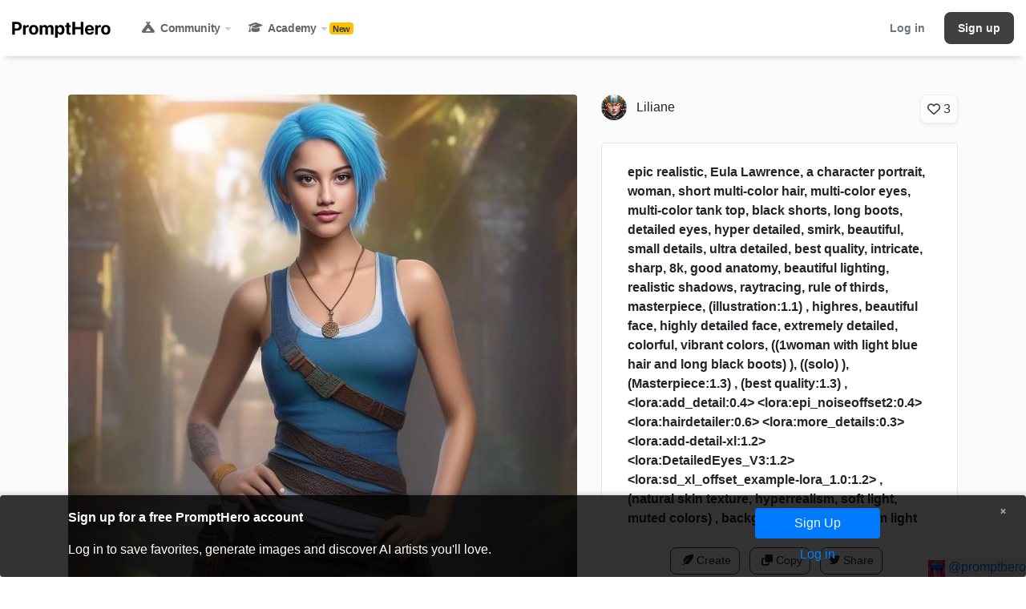

--- FILE ---
content_type: text/html; charset=utf-8
request_url: https://www.google.com/recaptcha/api2/anchor?ar=1&k=6Ld628srAAAAAN8Y2dWpgemOBdC_OeuBk7UOH4WC&co=aHR0cHM6Ly9wcm9tcHRoZXJvLmNvbTo0NDM.&hl=en&v=naPR4A6FAh-yZLuCX253WaZq&theme=light&size=normal&anchor-ms=20000&execute-ms=15000&cb=sps0hoawyrbw
body_size: 45901
content:
<!DOCTYPE HTML><html dir="ltr" lang="en"><head><meta http-equiv="Content-Type" content="text/html; charset=UTF-8">
<meta http-equiv="X-UA-Compatible" content="IE=edge">
<title>reCAPTCHA</title>
<style type="text/css">
/* cyrillic-ext */
@font-face {
  font-family: 'Roboto';
  font-style: normal;
  font-weight: 400;
  src: url(//fonts.gstatic.com/s/roboto/v18/KFOmCnqEu92Fr1Mu72xKKTU1Kvnz.woff2) format('woff2');
  unicode-range: U+0460-052F, U+1C80-1C8A, U+20B4, U+2DE0-2DFF, U+A640-A69F, U+FE2E-FE2F;
}
/* cyrillic */
@font-face {
  font-family: 'Roboto';
  font-style: normal;
  font-weight: 400;
  src: url(//fonts.gstatic.com/s/roboto/v18/KFOmCnqEu92Fr1Mu5mxKKTU1Kvnz.woff2) format('woff2');
  unicode-range: U+0301, U+0400-045F, U+0490-0491, U+04B0-04B1, U+2116;
}
/* greek-ext */
@font-face {
  font-family: 'Roboto';
  font-style: normal;
  font-weight: 400;
  src: url(//fonts.gstatic.com/s/roboto/v18/KFOmCnqEu92Fr1Mu7mxKKTU1Kvnz.woff2) format('woff2');
  unicode-range: U+1F00-1FFF;
}
/* greek */
@font-face {
  font-family: 'Roboto';
  font-style: normal;
  font-weight: 400;
  src: url(//fonts.gstatic.com/s/roboto/v18/KFOmCnqEu92Fr1Mu4WxKKTU1Kvnz.woff2) format('woff2');
  unicode-range: U+0370-0377, U+037A-037F, U+0384-038A, U+038C, U+038E-03A1, U+03A3-03FF;
}
/* vietnamese */
@font-face {
  font-family: 'Roboto';
  font-style: normal;
  font-weight: 400;
  src: url(//fonts.gstatic.com/s/roboto/v18/KFOmCnqEu92Fr1Mu7WxKKTU1Kvnz.woff2) format('woff2');
  unicode-range: U+0102-0103, U+0110-0111, U+0128-0129, U+0168-0169, U+01A0-01A1, U+01AF-01B0, U+0300-0301, U+0303-0304, U+0308-0309, U+0323, U+0329, U+1EA0-1EF9, U+20AB;
}
/* latin-ext */
@font-face {
  font-family: 'Roboto';
  font-style: normal;
  font-weight: 400;
  src: url(//fonts.gstatic.com/s/roboto/v18/KFOmCnqEu92Fr1Mu7GxKKTU1Kvnz.woff2) format('woff2');
  unicode-range: U+0100-02BA, U+02BD-02C5, U+02C7-02CC, U+02CE-02D7, U+02DD-02FF, U+0304, U+0308, U+0329, U+1D00-1DBF, U+1E00-1E9F, U+1EF2-1EFF, U+2020, U+20A0-20AB, U+20AD-20C0, U+2113, U+2C60-2C7F, U+A720-A7FF;
}
/* latin */
@font-face {
  font-family: 'Roboto';
  font-style: normal;
  font-weight: 400;
  src: url(//fonts.gstatic.com/s/roboto/v18/KFOmCnqEu92Fr1Mu4mxKKTU1Kg.woff2) format('woff2');
  unicode-range: U+0000-00FF, U+0131, U+0152-0153, U+02BB-02BC, U+02C6, U+02DA, U+02DC, U+0304, U+0308, U+0329, U+2000-206F, U+20AC, U+2122, U+2191, U+2193, U+2212, U+2215, U+FEFF, U+FFFD;
}
/* cyrillic-ext */
@font-face {
  font-family: 'Roboto';
  font-style: normal;
  font-weight: 500;
  src: url(//fonts.gstatic.com/s/roboto/v18/KFOlCnqEu92Fr1MmEU9fCRc4AMP6lbBP.woff2) format('woff2');
  unicode-range: U+0460-052F, U+1C80-1C8A, U+20B4, U+2DE0-2DFF, U+A640-A69F, U+FE2E-FE2F;
}
/* cyrillic */
@font-face {
  font-family: 'Roboto';
  font-style: normal;
  font-weight: 500;
  src: url(//fonts.gstatic.com/s/roboto/v18/KFOlCnqEu92Fr1MmEU9fABc4AMP6lbBP.woff2) format('woff2');
  unicode-range: U+0301, U+0400-045F, U+0490-0491, U+04B0-04B1, U+2116;
}
/* greek-ext */
@font-face {
  font-family: 'Roboto';
  font-style: normal;
  font-weight: 500;
  src: url(//fonts.gstatic.com/s/roboto/v18/KFOlCnqEu92Fr1MmEU9fCBc4AMP6lbBP.woff2) format('woff2');
  unicode-range: U+1F00-1FFF;
}
/* greek */
@font-face {
  font-family: 'Roboto';
  font-style: normal;
  font-weight: 500;
  src: url(//fonts.gstatic.com/s/roboto/v18/KFOlCnqEu92Fr1MmEU9fBxc4AMP6lbBP.woff2) format('woff2');
  unicode-range: U+0370-0377, U+037A-037F, U+0384-038A, U+038C, U+038E-03A1, U+03A3-03FF;
}
/* vietnamese */
@font-face {
  font-family: 'Roboto';
  font-style: normal;
  font-weight: 500;
  src: url(//fonts.gstatic.com/s/roboto/v18/KFOlCnqEu92Fr1MmEU9fCxc4AMP6lbBP.woff2) format('woff2');
  unicode-range: U+0102-0103, U+0110-0111, U+0128-0129, U+0168-0169, U+01A0-01A1, U+01AF-01B0, U+0300-0301, U+0303-0304, U+0308-0309, U+0323, U+0329, U+1EA0-1EF9, U+20AB;
}
/* latin-ext */
@font-face {
  font-family: 'Roboto';
  font-style: normal;
  font-weight: 500;
  src: url(//fonts.gstatic.com/s/roboto/v18/KFOlCnqEu92Fr1MmEU9fChc4AMP6lbBP.woff2) format('woff2');
  unicode-range: U+0100-02BA, U+02BD-02C5, U+02C7-02CC, U+02CE-02D7, U+02DD-02FF, U+0304, U+0308, U+0329, U+1D00-1DBF, U+1E00-1E9F, U+1EF2-1EFF, U+2020, U+20A0-20AB, U+20AD-20C0, U+2113, U+2C60-2C7F, U+A720-A7FF;
}
/* latin */
@font-face {
  font-family: 'Roboto';
  font-style: normal;
  font-weight: 500;
  src: url(//fonts.gstatic.com/s/roboto/v18/KFOlCnqEu92Fr1MmEU9fBBc4AMP6lQ.woff2) format('woff2');
  unicode-range: U+0000-00FF, U+0131, U+0152-0153, U+02BB-02BC, U+02C6, U+02DA, U+02DC, U+0304, U+0308, U+0329, U+2000-206F, U+20AC, U+2122, U+2191, U+2193, U+2212, U+2215, U+FEFF, U+FFFD;
}
/* cyrillic-ext */
@font-face {
  font-family: 'Roboto';
  font-style: normal;
  font-weight: 900;
  src: url(//fonts.gstatic.com/s/roboto/v18/KFOlCnqEu92Fr1MmYUtfCRc4AMP6lbBP.woff2) format('woff2');
  unicode-range: U+0460-052F, U+1C80-1C8A, U+20B4, U+2DE0-2DFF, U+A640-A69F, U+FE2E-FE2F;
}
/* cyrillic */
@font-face {
  font-family: 'Roboto';
  font-style: normal;
  font-weight: 900;
  src: url(//fonts.gstatic.com/s/roboto/v18/KFOlCnqEu92Fr1MmYUtfABc4AMP6lbBP.woff2) format('woff2');
  unicode-range: U+0301, U+0400-045F, U+0490-0491, U+04B0-04B1, U+2116;
}
/* greek-ext */
@font-face {
  font-family: 'Roboto';
  font-style: normal;
  font-weight: 900;
  src: url(//fonts.gstatic.com/s/roboto/v18/KFOlCnqEu92Fr1MmYUtfCBc4AMP6lbBP.woff2) format('woff2');
  unicode-range: U+1F00-1FFF;
}
/* greek */
@font-face {
  font-family: 'Roboto';
  font-style: normal;
  font-weight: 900;
  src: url(//fonts.gstatic.com/s/roboto/v18/KFOlCnqEu92Fr1MmYUtfBxc4AMP6lbBP.woff2) format('woff2');
  unicode-range: U+0370-0377, U+037A-037F, U+0384-038A, U+038C, U+038E-03A1, U+03A3-03FF;
}
/* vietnamese */
@font-face {
  font-family: 'Roboto';
  font-style: normal;
  font-weight: 900;
  src: url(//fonts.gstatic.com/s/roboto/v18/KFOlCnqEu92Fr1MmYUtfCxc4AMP6lbBP.woff2) format('woff2');
  unicode-range: U+0102-0103, U+0110-0111, U+0128-0129, U+0168-0169, U+01A0-01A1, U+01AF-01B0, U+0300-0301, U+0303-0304, U+0308-0309, U+0323, U+0329, U+1EA0-1EF9, U+20AB;
}
/* latin-ext */
@font-face {
  font-family: 'Roboto';
  font-style: normal;
  font-weight: 900;
  src: url(//fonts.gstatic.com/s/roboto/v18/KFOlCnqEu92Fr1MmYUtfChc4AMP6lbBP.woff2) format('woff2');
  unicode-range: U+0100-02BA, U+02BD-02C5, U+02C7-02CC, U+02CE-02D7, U+02DD-02FF, U+0304, U+0308, U+0329, U+1D00-1DBF, U+1E00-1E9F, U+1EF2-1EFF, U+2020, U+20A0-20AB, U+20AD-20C0, U+2113, U+2C60-2C7F, U+A720-A7FF;
}
/* latin */
@font-face {
  font-family: 'Roboto';
  font-style: normal;
  font-weight: 900;
  src: url(//fonts.gstatic.com/s/roboto/v18/KFOlCnqEu92Fr1MmYUtfBBc4AMP6lQ.woff2) format('woff2');
  unicode-range: U+0000-00FF, U+0131, U+0152-0153, U+02BB-02BC, U+02C6, U+02DA, U+02DC, U+0304, U+0308, U+0329, U+2000-206F, U+20AC, U+2122, U+2191, U+2193, U+2212, U+2215, U+FEFF, U+FFFD;
}

</style>
<link rel="stylesheet" type="text/css" href="https://www.gstatic.com/recaptcha/releases/naPR4A6FAh-yZLuCX253WaZq/styles__ltr.css">
<script nonce="lmDVjNxvB56bZ2ZZpJRulg" type="text/javascript">window['__recaptcha_api'] = 'https://www.google.com/recaptcha/api2/';</script>
<script type="text/javascript" src="https://www.gstatic.com/recaptcha/releases/naPR4A6FAh-yZLuCX253WaZq/recaptcha__en.js" nonce="lmDVjNxvB56bZ2ZZpJRulg">
      
    </script></head>
<body><div id="rc-anchor-alert" class="rc-anchor-alert"></div>
<input type="hidden" id="recaptcha-token" value="[base64]">
<script type="text/javascript" nonce="lmDVjNxvB56bZ2ZZpJRulg">
      recaptcha.anchor.Main.init("[\x22ainput\x22,[\x22bgdata\x22,\x22\x22,\[base64]/[base64]/[base64]/[base64]/[base64]/[base64]/[base64]/eShDLnN1YnN0cmluZygzKSxwLGYsRSxELEEsRixJKTpLayhDLHApfSxIPWZ1bmN0aW9uKEMscCxmLEUsRCxBKXtpZihDLk89PUMpZm9yKEE9RyhDLGYpLGY9PTMxNXx8Zj09MTU1fHxmPT0xMzQ/[base64]/[base64]/[base64]\\u003d\x22,\[base64]\\u003d\\u003d\x22,\x22woHChVjDt8Kqf0/CusO7cx/DhsOZRAs4wqNVwrsuwpTCuEvDucOGw6ssdsOvLcONPsK3QsOtTMO/dsKlB8K5wrsAwoIdwooAwo5hWMKLcU/CoMKCZBQoXRETKMOTbcKPNcKxwp9pQHLCtFDCpEPDl8Oaw4tkTzXDiMK7wrbCtMOgwovCvcOww6lhUMKhFQ4Gwq/ClcOySQfCmkFlZMKSOWXDnsKrwpZrJsK1wr1pw6/[base64]/Do3bCksKowpvDkgVUAU/DvMOoYWMdCsK4dRoewrjDtSHCn8KjFGvCr8OZEcOJw5zCqcObw5fDncK1wo/ClERywp8/L8KTw7YFwrlGwpLCognDt8Oebi7CiMOfa37DucOwbXJODsOIR8Kgwo/CvMOlw4bDi14cC0DDscKswrdOwovDlnfCqcKuw6PDisOjwrM4w4DDmsKKSS7DhxhQPAXDuiJRw65BNlzDvSvCrcKTXyHDtMKhwpoHIS1ZG8OYEcKHw43DmcKuwofCpkUlSFLCgMOeD8KfwoZmdWLCjcKnwo/DoxEIcAjDrMO+SMKdwp7CtQVewrt5wpDCoMOhSsOiw5/CiVLCrSEPw7zDhgxDwprDscKvwrXCrsKeWsOVwrnClFTCo0DCq3F0w7LDumrCvcKYHGYMc8OUw4DDlhlZJRHDosOaDMKUwpzDmTTDsMOhNcOED1hLVcOXbsO+fCcIesOMIsK1wp/CmMKMwrrDiRRIw6hjw7/DgsOxJsKPW8K/OcOeF8OpacKrw73DtmPCkmPDlmB+KcK0w5LCg8O2wq/Dn8KgcsO/wp3Dp0MLKCrClgfDvwNHJcKMw4bDuQjDqWY8LMORwrtvwp9CQinCklUpQ8KhwqnCm8Ouw6REa8KRNsKcw6x0wrgbwrHDgsK+wqkdTETCr8K4wpsEwrcCO8OcasKhw5/DhyU7Y8OxPcKyw7zDi8O1VC9Tw53DnQzDrDvCjQNDGlMsMjLDn8O6PhoTwoXCkFPCm2jChsKowprDmcKMWS/CnAbCmiNhQ1/[base64]/[base64]/UcKvwrs4w7k/wrLCqFsYw6QPwo3CjSEbaVcwL2XDmcOHX8KgfCkdwqJnbsOMw5QST8K2wpg4w67DlVw/QMKESWF4IMOibWvCi0DClsOiaxXDkRs9wrdfUDcHw7TDihbCkl1VERMVw7/DixBjwrN4wpdWw7d6K8Kdw63DtGPCqMOew4PCssOmw59NE8Ogwrcpw6cfwo8aXsKAI8O1wr/[base64]/wqLCgxjCq8OFLsODQsOTwrfCpitSACNpUDfCoGXDsA3DgHLDlncYYAoSSsKJKSzCrFvCpVXDnMKEw5/[base64]/w49dwrtYRjvCuWxRw4DCinQ2wq0owpvDoB/[base64]/CocKnwp/CicOywpPDtcOCAsOJHcO7w6jCvzHCqMK+w7kPOWh3wqjDuMOmSsO2E8KSJcKRwrgJEU45GQ5ab33DshfDpWzCp8KGw6/CgmfDh8KKbsKgUcOIHDsuwp8UQnEGwoESwr3ClcO3wphpUUPDuMO6wo3DjEXDr8K1w75xZcOYwqtYBMKSdyXDujtMw7AmQwbDgX3CnxzCk8KuKcKNBi3DucOhw7bCjW1Uw7XDjsOTw5zDvMKkQsK9OApbN8O1wrt/WAvDplDDlWXCrsO+I0YQwq9kQhhpU8KuwrDCisORRhPCogJzGwcqFzzChmgCLGbDi1fDrA9IHETDqcOtwqzDssKAwqjCinE2w4/CpcKGwp8/[base64]/WcO2awM+w5AzAlXCtMKdE8KUw7Bvwokiw7YGwp7DmMKLwqjDkkw9FVHDocOAw6/[base64]/Cj8OlNsK5w4PDn3zDm8OCc8OEJRTDs3E/w7howotQE8OzwoXCuBc+woRfESlzwpvCi0nDpMKaVMKpw4zDszsSfAjDqxpNSGbDo318w5E+Q8KbwqhPRsKBwpYZwpMjA8OqDcKbwqbDo8K3wpglGFnDtkfCi1MrU1wYw4ZNwpLCl8KUwqARWsO8w5HCvinCny/Ds1TCk8KuwqJvw5fDn8OyWcOBcMK1woYlwqUlABbDqcO/w6XCi8KOSD7DpMKow6jDtTkNw6Qmw7Qmw5kLAWtPw6jDi8KQZXxgw4R2cjREecOTacOww7YZdXTDhsOpe3/CmUc4LsKiA2nCl8OAJcKxUBt7QFDDgsKAT2Jjw43CvBPCksOeLRrCvcKkD3Jhw5Jewp88w4YEw5txHsOiKUnDpsKZIMKcGmtFwrHDowrCkcK+w6BYw5YlUMOaw4JVw5RNwo/DkMOuwogUHmJzw6/DqMKLRcKScCrCsSkOwp7Dn8Kww5YxJyxSw7fDgsOefUtcwoXCtcO8YcKrw5TDnEUnY3/Ch8KOasKIw6nDkh7CpsODwpjChsOIRHx/TcKdwogxwqXCmcKxwpLCvjfDk8O3wrcBcMKawo9rHcKFwrlrNMOrKcKbw4RiCMKpZMOwwpLDqCY3w4sQw54pwoosR8OMw4RQw4giw4d/wp7CosONwqh4FHbDhsKfw6dTSMKow7YiwponwqTCvkHDmD1Twp/CkMOOw7ZxwqhAA8OCGsKIw6HCiVXCpAPDkl3DucKaZsOsdcK7McKHMMOiw68Iw5HCq8KxwrXCusOww7zCrcOgVAN2w79TasKtCyfDm8KhPXbDuGFgasKSPcKnXMO7w616w74Lw6gOw75MR0RbK2jCr0MRw4DCuMOgYD/DsB3DjcOFw49SwpvDgE7Dr8O2O8KjFCsnAMOzS8KLdx3CqGHDjnwQYsKmw5LCjsKXwpjDrwLDrMOnw77Dq1zDsyR8w70kw4ZLw75zw57Dn8O7w5DDmcKVw44qZgtzIEDCuMKxwqIpBMKjdkkxw6Q1w4HDtMKAwrQ8w7BKwr/CscO8w5zCocOew4ojeWjDpUjCrwcdw74+w49Dw6PDrUARwpMPTsKjS8OtwpPCsQ92UcKkJ8K3w4lLw6xuw5Ezw4jDpWEAwo0rGmpAD8OMSsOAwo/Dj1UMVMOiInFaBjtQHEA0wr3ChsKbw5INw7BbW24IecKgwrBtw6k4w5/Cmy18wq/[base64]/CkxbCjMK0wr3DocK/[base64]/[base64]/DhsO7O8KjNMOaw5BTw4dWw7hbPU7CghHDmQLCt8KvUwVUIB/CmlMUwrY7PSzCm8KeOCoQEcKJw61Lw5vCt0TDvMKbw6sow63DnsOqw4l6H8OTw5F5wrHDnMKtQXbCt2nDlsK1wo47XyPCr8K+GQbCi8KaRsKbVHpDMsKAw5HDu8K5LA7DjcOcwoZ3Yn/DtcK2CSfCgcOiCCTDpsOEwqtjwq/[base64]/CmgTCmsKvcMKywrTCtRB/[base64]/CszQxYsOUwqhRT8KMQQPCplrChcKpwp1QwrPDhVzCosKnZEwCw73Dm8O9P8OBAsK/wqXDsEvCqkAmDFrCncOhw6fDn8KwOS/DtMO6wpbCrWRVR2zCu8OdMMKWGETDoMO/KcOJDX/DhMKZAsKUQjzDqMKhPcO3wqs0w5V6wrTCq8K8J8K5w7kew7hsQ17CssOeTsKNwpfCtcOEw5w+w6bCp8OaVkM6wrbDgcODwqFdwo3Du8Kxw6UYwqnCrT7DmkFiOxlawow9wrXCpF3CuRbCpmh0bW0GbMOHEMOnwrLChQvDqEnCrsOOfUEOXsKnei0Tw6YXBGp/[base64]/Ci8O9woTCtTkxCWsOEUPDscKuwqLCvsOcw4Bxw7QQwpnCuMObw4Z+UW3CimnDuWhacVTDvMKoJsKsCk1wwqLDn0g/[base64]/w5hpNsOLwp4YCTPDjcK0ccOOw5vDlcOdwq3CjTPDv8OHw4omOcO0fsOrSCvCqQ/CmMK4F0DDnsKHOMOJOkXDj8KLFxo1w7PDl8KRPMOFImnCkBrDvMKewrzDo0EKXXIuwrYAwoQew5HCuF7DmsKewqnCgiwMHgQOwpIKEDA5cCnCmcOUMsKtOkppPhnDjcKeGlLDvMKKVF/DpMOfPsOGwo0gw6IbUAzCgcOdwpbClsO1w43DjMOIw5fCnMORwqHCm8KSSMOQMDfDjWnCksO3RsO7wrocWTNHISXDpVAzdn/DkSggw7EgfFdNc8K1wq7DpMOYwp7CoHDDtlDCqVdeG8OgVsKwwolSH33CrlFfw4pawqjCsDVMwoLCiwjDv3weSxDDjyDClRpQw5lrTcOrKMKqCUPDpMKZwpvCusOfwr7Dg8O4WsOoTsOvw55TwqnDqsOFw5E/[base64]/CAMpw4/CiX0PFMKxAcKvSB3DgRR/aMKQw6EIeMO/[base64]/Cm8OXYx/Cvmhlw5/[base64]/[base64]/DhcOTLcO2dlFmKMO/[base64]/O8OOwoosJ0DDrlvCohrDuMK7DTnCjMOWwr1hLgoaKH7DtgLCm8ORUyhEw7J1fTDDicKewpV4w6s6IsKOw7M7w4/CkcOgw79NFnBdCEjDgMKNTjHCoMKJw53CnMK1w6gGLMOqe1FmUBjCkMOTwq1KbnXCusOgw5d7TD49wppvRRnDnBPCuVgZw5vDoGnCtcOIGMKfwo4Ww4oTBQgEWA5Yw6jDtyNIw6TCvzLDgABNfh/CjMOEVEbCqsOJR8OAwp8cwrfCvmptwq05w7BCwqPCkcOZclHClsKbw7PDlh/ChMOPw5nDrMO3WcK3w5XDgRYSGMOlw7h9NGYuw4DDqxjDuG0lKVvChw/[base64]/w77DlMOVRsOUZzgLK2zClgDDrMOAwovDjsKwwpPDlMKVwqtXw7PDrcK6UUM0wop3w6LCikjDmcOAwoxeSMO3wqsUWsKvwqF8w6gJZHnDnMKIDMOEecOHwoHDmcO/wpdVLVQOw6LCuWRtCFjCmcOza05uw4nDmMK2wolGbsORAUt/McKkHsOUwqXChsKfOsKqwrDCtMKqNMK2YcOca30cw6xPXmUUUMOPL3krcwfCl8KEw7oOfzB2PMKqw6LCqgE6ATNwPMKyw6LCo8OpwojDmsKoVMO3w4/DicK1SULChMOTw4rDhsKowoJyQ8OZwrzCokjDoyPCtsOxw5fDu3fDglw8XkY+wqs4EcOsYMKkw5pXw4EXwpbCicO/w4wIw4fDqm49w6cbbsKmDiXDrBsHwrtywpAoeiPDrVcjw6o0M8KTwosiScO9wqUiwqJlKMOcAi08EcK3IsKKQlUww6x3RGvDvcOUVsK5w4PCll/[base64]/HhgkbsO8KT49XGLDs2Rjw6NgdxgcYcO3Xz7CtntwwqNzwqF1K3Jlw7HDg8K1OzArwp90w6Myw7zDmWnCvnfDtsK/aQzChmTCkcKhEMKjw4wQbcKqGTjDt8Kdw5jCglrDtH3DjHsQwqPCpmTDq8OKPMOpeRFaMnjCnMK2wqJdw5Rsw6dGw4jCpcKQcsKrUsKPwqljbBFdUcO+eXIqwp0hNWY8wqoXwodRTTs+CiFrwr3DtATDq2/CtMOLwpdjwpvCs0TCnMO4anvDpFtnwrzCo2dJShvDviFWw47Dg1sEwqnCtcKvw4rDsxrCujLCnid+ZgEUw6bCpT4Fw57CpMO7worDmnQMwpgvPiXCjA1CwpbDkMOWdTzDjcK0YgrCsjnCvMOsw5/Cm8KgwqrDj8OFdGrDgsKMNjEnAsKhwoLDoRIqE3ohYcKpK8KaaCLCg3rCpcKMTR3CmcOwEcO4eMORwrptB8O9OsOuFjt/EsKtwq9CdUTDpsOkZcOFCcOiWGrDmcONw7vCrsOdF3bDpSttw5cqw6jDh8Obw4N5wp1kwpPCpcORwrkVw4Qgw7cFw6rCtcKVwpbDgFHCvMO6LyXDp2HCoTjDnSTClMOiJ8OBA8OAw6jCn8KbWTnChcOKw4chSU/ChcKoZMKkJcOzTsO2KmzDnQ3DiDHDszMZBWkaTCkLw5g/w7DDliXDuMKrdU0mJC/DgcKywqQOw5gcYQXCosOVwrPDmMOAw63CqQHDjsOqwrQAwpTDpMKYw6BTKCzDqcOXZ8OcBMO+VsKRMMOpc8KpLVhGPBDDkxrCssOIETjCmcK5w6bDhcOOw7nCuzjCvyUDw6/CsVM0RxnDuGYJw77CqWTDky8jf0zDohphLcKQw7o7KnbCqcO/[base64]/[base64]/wp7Dm8OPQmF6BcOIdS4Sw6LDrMK+QCsmwr8cwrLCvsOcVRwGLcOwwpc5JcKPOC8Pw6jDq8OJw4NmdcOfPsODwqI8wq4FO8OQwpgow73DgsKhOHLCn8O+w6Z8w5I8w5DDu8K/d2FrEcKOBcKXOyjDlVzDnMKSwpIowrdlwrTCoUIFRFXCp8O3wr/[base64]/DtsOKw7sgw6TDryXCmhXCh8OdBcKlZwNqfjJzw6DCoDAPw7jCr8KMw5vDpGdSIVbDoMOgDcKtw6MfVGUaaMKpNMORIzxdVTLDm8OVaRpcwqxEwq8IMMKhw7LCpcOLOcO3w7QMZ8OiwoDCg3jCoQw9ZlQJBMKvw7NKw4Eqf08NwqDDh03DicKlJMO/QhXCqMKUw6kFw5dMcMOXB1bDi1rCisO7wo9LdMKCemQCw67Cr8OtwodIw4/DtsKqfcOjFBlzwpppZVV2wox/wpjCth7DnQfCm8Kaw6PDmsKxci/DuMKcD3hOw67DuR0VwoFmRiJAw47DvMOOw6TDi8KKUcKywqzDg8ObZsOlYsO9HsOWw6k9SMOkAcK8AcOsLlDCsHjCl1HCvsOVOyDCpsKlJWDDtMOhN8K0SsKdKcOlwp/DgT3Dh8OtwowxM8Khd8KAKGUVYsOEw6DDq8Kbwroow57DlX3DhcKcDjbDnsKjYHxjwo/DpcKwwqcew4XCkzHCn8Ogw4RFwpnCkcKpP8KGw5oGeVs4CH/Dg8K3NcOWwrfDulDDqMKJwq3Ck8Kdwq7DhwUMIBjCsAbCoCMgAVccwoYgC8K4OWsJw4bCpi7CtwnDnsKpW8OtwpozAsO6wpHCjjvDrQwdwqvCvMKnay4Nw43CsRgwccKnVW7DncOkYMOrwqdXw5RWw58Kwp3DmBrCqMOmw6YAw6bDksKpw5F1Ji/Dgx7DvsOMw6FDwqrCh3vCsMOFw5LCoCNVf8KzwoRgw7oiw7Nke1rDu3dufDrCtsORwr7CqGFlwocCw493worCv8O4V8KyBHPDkcOWw4nDgsKtf8KsakfDpQxeasKLaW5aw6HDmE7CocO3wqpuTDo8w5BPw4rCm8OBwrPDkcO/wqsMLMOtwpIYwoHDp8KtMMKIwqpcUVDCkE/DrsOvwoHCvB9Jwpk0T8OKw6bCl8KwH8Ozwpd8w4TCrV4wOiISGUA7J1HCq8OXwrV9V2nDp8OADQHCgmh5wqHDnMKiw5rDisKpZEJ8JQdCMlFIW1jDpsOEPwsAwrjDpgvDssOBCH1QwooWwqtZw5/CgcKSw5h/Q0pKC8O/Sylyw7lefsKbAgrCrsOPw7FMwr7CrMKrZsOnw6vDtkPDsT0Qwq/Cp8KOw7vCs0PDs8OuwpHCuMKCP8K7NsKQNcKCwpTCicKJGMKRw7zCmsORwpcUVxjDtifDh0BwwoNfAsOQwqhDKsOsw4wEb8KeRsOhwrEZw4FXWg3Cp8KvRS3CqgvCvBvDlMKXLcOFw60iwqDDnjF7PxUjw65FwrMTXMKVYUTDvR8/[base64]/Dpj9rwrULGCTCvcKBwqrCnFrDgsObwrQsQcKXM8K0dTErwpTCowvCiMKtTRJjSBMRSgzCjRwmaV4Lw7ElSzISYMKGwp0Hwo7CgMO+w7fDpsOyOwAbwojCvMOfM2Ibw6TDmRg1ZMKWVyFiGD/[base64]/CiQ4hw43DuBdVfWfDu8OSw6nCrMORwoEQwqvDi3NRwojCgMOBF8KnwptKwrDCnTbDo8OlZQdBHcKjwqM6cHURw64KFGY+KsK9HMONw7nCgMOgBh1gGB0qecKYw6V4w7NXHhLDjAUuwpvDn1Ymw5wCw4bCnko5Q1vChcKDw5lMa8Krw4XCl1nCl8O/[base64]/I08yP0wjMsO5wpnDs8KdS8Oaw7fClnUdw4HCiEQJwpttw4Qsw58iUMOvGsOLwrZQT8OXwqpabhNMwq4KC10Pw5AQIsKkwpHDsBHDn8Kuwp/CoRTCmHjCjMO6V8OmSsKNwoYUwoIKNcKIwr4Fa8KvwrQiw5/CtGLDjj9uMxPDrHpkNcK/wr3CicOTQVrChGBAwqohw6gHwpbCvS8oay7CocOVwqdewpvDo8K8woREFmw8wpbDscOgw4jCrcOBwoU5fsKlw6/DrsKVbcOzDcOAKwUMOMKfw4vDkww+wrPCoQRow64Zw4rDjz4TXsOcVMOJHcOndMKIw5MnWcKBWHTDusKzLcKHw6RaaHnDvsOhw73DqirCsipOJChCXS9zwojDpVrCqiXDqMOWcjbDpgrDnV/CqivCk8Kiwo8Fw60LUn1bwrLCgG1pw4/[base64]/Dt8KBw49sw4w4D8ODeVzCmcK8woNtdXvDocKxahXDoMOJX8K4w4/[base64]/O3kYWcOdw7oAVHTCtDXDjibDuVLCkHZFw7U6w4rDsUDCkX9bw7Jpw5/CmkjDmsKmUUzCsn7CncOFw6bDg8KQCEXDo8Kpw7x+wpvDq8KhwonDuzRMBCACw41Vw6omCy3ClRkMw6zCpMOxCmkmAMKXwr3DtEQrwrZaUsOwwrIwYnfCrl/DnMOTRsKmREAUNsKGwrsnwq7Cgh86KF9GCwJyw7PDoQs7w5VvwphFIGTDs8OWwofCm1wbZcK4KMKgwrEuAn9Aw68QGsKdJcKOaWkTMDnDtsKxw7nCl8KcXsO1w6rClxsVwpnDpcOEQsKYw4xKwr3Dv0UBwr/[base64]/Dm8O/KmobWB/CnxwMw4slbsOpwrXDuG0twq5AwrjDjQjCp1fCuxzDt8KFwoNWCMKkBcKfwr5wwobDuQvDg8K6w6DDmMOgJcKaWsO/HT4BwrLCrhjDmhLDjwB5w41DwrvCisOMw7RaKMKWRcOTwr7Di8KAQ8KCwoTCqlrCrV3CgT/CoGhqw5N/XsKKwqJfcQosw6TDpQVpRTLCnDfClsOcMltbw7fDsQDCnVFqw6ofwrjDjsO+wpRZIsKiBMKQA8OAw5wwwoLCpzEofMKyKsKqw7vCmMKIwr/CvsKVa8KLw5DCj8Ojw4PCscOxw4gywpQ6bBk4IMKNw7bCmMOAWB8HGn5Iwp8GQR3CmcOhEMOiwofCvsOJw6/Dn8OwPcOMXCzDq8OURcO5QQLCs8Kaw5pdwpLCmMO5w67Dgx3CoUHCjMKMHH/[base64]/[base64]/Ck2LCiQRfwpkvw4LDlBfDgzJkH8KMR8KPwqVEw5BtEkLCmBV7wp1wGsK/Pi9ow6VjwoFjwpYlw5TCksOxw4nDg8KSwr8+w7F/w4jCicKHYzjCusO/GcOswrlvTMKFECdvw7Aew6DCosK7Jy4+wqgnw7XCmFMOw5xmBGl3FMKJCifCnsOgwrzDjG/ChBMcemFCHcK3UsOkwpnDizlEQETCt8OpOcKxR2ZFNx9/w5PCrFNdM1Vbwp3CrcOew7FtworDhyUQZQ8jw4nDmxJFw6LDtsO0wo8Ow6cVc03CtMOjKMKVw7Uue8Owwpx1RxfDiMOvIMOtd8OlXi3CvW7DnSbCqzrCqsO6A8KyNMOqOF/DuBvDlwTDkMOYwqTCrcKewqAjVMOjwq52NQbCslDCmX3Dk2DDpRJoLVjDiMO8w4jDosKSwoTCtUhcc1/ClXZ8V8Omw5jCrMKUwoPCuB/DrBcbdXMJLXU/UkrDpWPCssKGw5jCqsO7EcOIwpjDo8OCZ03CjHbCjV7CiMOTYMOjw5bDvsKxw4jDqsOiIRliwrdlwr7DnkxgwqrCtcONw5Yjw6FLwrjCksKAenrDgFzDo8OSwosDw4ctSsKbw7PCkEnDlsO6w7DDmMO0fj/DqMOtw6XDgQvCrsKJD2jCpVg6w6DCvsOmwpo/[base64]/w6gdw6UXw5jCnMKJSyE0IQPCs8Orw5rDkknDqsObE8KATMKcAkDDqsOlPMOCHsKLVB/DhBU5f3vCoMOCLsKVw6zDmMKYD8OJw5VTw5ocwqbDlhl/eAnDnkLCtDBlDMOgUcKnQcOTdcKeMsKhwpMEw6HDlg7CusOOTsKPwprCl3bDi8OCw64KcGIQw4EXwqLDiBrCiD/ChCJnbcOIQsOlw5xBX8Kpw5RbFnjDs0M1w6rDjCrCjThcR0vDtcOFSsKiDsOHw7ZGw78+ZsOZLjh7wpnDrMO6w4bCgMK/DUYKAcOhbsK8w4DDv8KSOcKhG8KBwp1KEsO/b8OPfMOTOcOCZsOcwpvCljZwwr5zUcK9bHssMsKfwpzDoy/[base64]/CncOfwq/Cr8K/Tj0tJsKswotewot0FGLColHDosKSwq3CnMKUKcKAwp7DnsKEL3p2EVQ4D8KkCcOlwoXDmmrChTc1wr/Cs8Odw4DDtSrDl2XDoCPDsUnCumZSw7gJwqsLw6NiwpHDmDg8w5gNw47CncOOBMKqw7s1fsKHw6TDkUvCv0BmFGJtecKbVXPCgMO6w4o/[base64]/Cv1YcMMKOCsKFL8KLEWrDmhJtwq/CuMOPC0vCoWIwRcOqYMK3wrATC1fCrgNswoXDhy1Wwr3DsQsHf8KUZsOCQ1DCmcO4w7fDqQ/Dk3spWMOBw4XDuMKuFnLCr8ONJ8KEw4R7SQXDtl0Xw6TDllsbw4p3wotYw7/CucKgwoTCvAA4wq7DqiQKKMKKIQNlL8O+AXt6woEYw5wrLDfCiEbCq8Osw4VVw6bCj8Ojw5pBwrJCw64Iw6bCrsOaTsK/KCl5TBHDjsOZw6x2w6XDo8OYwowwXzdzcXM/w64cXsO+w5oKO8OANxNEw5vCsMK9w6bCvX8/wpVQwrnCizXCr2FbGcO5w43DjMKRw69oIBLCqXTDlsK2w4cxw6AwwrZkwoE8w4gdRg3Dpm9HdWRVIMKaH0vDmsK0envCsXRIZVpLwp0ew5HCt3JbwroaNwXCmRNqw4PDiSNCw6vDt2/CnA8kGcK0w5DDtEogw6XDhFprw6xvC8K1WsKiXMK6BcKxLcKNPlx8w6FQw4fDjBt4TD8dwpjCscK0Mz1GwrPDuTUIwrY2w6jCtAbClRjCgAjDr8O4TMKew51owroSw6orLsO0wqzDp0AMc8OGf2XDjFLClsO8aAbCtRJpcGptbsKYKBclwo0PwrDDt1RWw6bDvMKHw7/ChSwYKcKlwpfCiMOywrZFw7gzAH0pWyrCswvDmzLDplrCkMKjB8KEwr/DhS/DvFgjw5BlE8OuH2rCmMK6w7rCjcKFJsK2YT5dw6ojwqQSw4tRwrM5VsK4AwsZNRB1O8ObL33DkcKIw7Idw6TDhDRYw5UwwpYNwphzUWxEGmQ2KMOmRQ3CvX/[base64]/cMKrdCvDoT/DjcORIDxQYkRxwqzDpFnDkl7CiBjCvsOXOcKkB8KkwqXCo8KyOBdywp/[base64]/CtmfDjWBRwr1nwpXDr8OSKsObUVUGKcOtEsOTwpA7wp9ZBCXDkC9cL8K/[base64]/JsOoSMOjEBExwqAnw7bCqMOwwrjCnsO7wqZ/[base64]/[base64]/CvGzCtC/[base64]/DvRrCgsKsw7p5fcOrwrrDgMKoNcOVRkDDhcKfwo0TwozClMKWw5zDi13ChlY2w4YKwogmw4rCn8OAwqbDscOba8KEMMO3w7MUwrnDvsKwwoJQw6fCpCpDPsKCDsOEaXfCsMK7ESLCrcOkw5AKw5V3w4sWOMONc8KWw5IUw4/CqkDDlMKswqbCl8OrED4Vw40VfsKOdcKQVsK9a8OnLhbCqhw5wqDDocOCwprCiGNKbMKFamg1cMOLw4FhwrJiL0rDsykAw4Euw43DicKJwqwtUMOIwrnCqMKsGl/CvMKyw7Mzw4Fewp1EP8Kow5M3w510ATXDgAzCjcK5w5APw6U6w67Cr8KgI8KFfyDDuMOmRcOGBVTDicK9LBXDqAt7Yh/DnRLDpFcjXsObFsKhwpLDr8K/OcKVwoUtw5MsZ0M3wpUGw7DCucO1fMKrw44aw7MueMK7wpPCnMKqwpUOFMOVw4l7wpfDok3CqcOrw4jCnMKHw5sIGsKCRsKfwo7DkB7Dl8Orwo4WCic2bEbCk8KrYUAJCsObQzLCnsKywqbDqQRWw7HDjUjDiX/[base64]/DhyEkw5fCskl1KcK8wrFafgrDi8Oewo/[base64]/[base64]/[base64]/[base64]/woXCisO9wp9vw6J5w4o2HMOvwqzDl8KuPFLCtcOEwrEYw5XDkTAmw7TDvMKyPVYTcQjCoh9xbsOHd3PDuMKSwoDCti7DgcO8w5TClcKqwrIudMKGT8K4AcKDworDm0RkwrRWwqDDrUUyF8KaRcKiUBDCgmI3OcK3wqTDq8KxPi4EBW3Du0PDpFbCn2Q3bsOeacK/[base64]/ChDYpHiLCk8O9GGnCv1zCh8O4wpHDpRANRjdrw4LDtHvChR5KPVNLw53DsBc+UD55ScK6QMORQiPDn8KdWsOLw5kkNnIzw6nClsOhA8OmHwIGQ8OJwrbCnQ3DoXU4wrvChsOdwofCosOFw6vCssK+wrt+w57CisOFfcKjwo/CtjB+wrUAdk7CvsKsw5/[base64]/Cm8KjwoZJw4E/wqjCq28nbsKsFy4iwo5/woQGwrvCmFMyV8Kcwr9owqvCgMKkw77CtQZ4KlfDj8OJw5w6w4zDlg0jBMKjXsKlw4EAw4AGWVfDhcK8wq3DiQZpw6fDgmo9w6PDr10Gwr/CmhtxwqY4FgzCrBnDtsKlwq7Dn8KSwrRxw4rDmcKiUlzDsMKsesKiw4tNwrEtwp3CrBgGw6EbwoTDrDZ1w4PDo8OTwppYGTvDslNUwpbCrUnDj3HCuMO6NsKkXcK7wrvCrsKCwoHCtMKFIcK7wojCs8KTwrBnwqt/[base64]/Dm8KEw7low6sgwotHw6jCssKYdzgFw70uw67Ct3vDrMOlHMORXcO0wrrDjcKmR34/w5BMakp+X8KFw6TDpC3DucKxw7AQE8KYVBZ9w6/CpQLDpB7DtTnCr8Omw4UyScOCw7/[base64]/CmcK6wqXDj23DqkkAw6NPFsOiIcKRwqHDh1RCUcOwwpzCtBlGwoXClsOkwpZOw4zCh8K5NzPCmMOhG2Bmw5rCocKcw5gRwrAqw5/DojZjw4fDsERkwqbCm8OpIcKDwqItQ8KiwpUFw6Y8wobDkcKhw6w3HsK4w5XCjsKQwoFBw7jCqsK+w6fDny/Djw1JS0fDp05NBjhiLsKdWsOow5tAwr94w5/[base64]/CrcKXw5wSXljDrkDCsTh7w7U1wowVMggLw7JLZR7DggpIw4bCm8KWAx5Zw5N9wo05worCrBnChyLCg8OJw7DDlsKFcQ5GY8Kqwo3DhyTDnRcZK8O0FcOvw7EgGcOnwpPCjcKFw6XDqMKrL1BFQwPClmnCtsOUw77CklAXw5PDk8OLAXDCo8KSU8O0f8Oxwp/DkAnClCV5LljCgnUWwr/DgzZHWcK1DMKrUFjClh/ChmUWUcO2H8OgwrPDgGcsw4LDq8K0w7ouIQLDgnthHSPDjTE0wpTDuCLCjn3Cuh9awpwawoPCvnkPZEcWRMOyBWkhT8OFwoVJwptjw5ZNwroJblDDrCJwKcOsasKOw6/CksOLw53CvWc+SMK0w5AnVsKBDEljBXsUwoRawrZNwq7DmMKJFsOBw77Dv8OdHS0xEgnCu8Obwp91w7FiwpDCh2XDncKfw5Z8w6DCgnrCucOSDUEaYFrCmMOjXm9Mw6zDqjXCo8OOw5wzNhgOwpA3J8KMYMOqw6EmwochP8KFw4rCsMKMN8K/wrpkNyDDt3lhN8KZPTHDpmUpwrzCsHpNw5VDMcKbRlfCozjDiMOdZVDComohw6FyacK/BcKRfVIsdmvDpDPClsK6EifCqkLCuEQfIcO3w6FYw6jDjMK1bHw4B04KRMK9w4jDh8KUwoPDkGc/[base64]/CiBfDqjxew5MhFWXDmMOrPMKmMcOfUMO/FMKDwow0RX7ChgPCh8KpJ8KUw6rDuw/[base64]\\u003d\x22],null,[\x22conf\x22,null,\x226Ld628srAAAAAN8Y2dWpgemOBdC_OeuBk7UOH4WC\x22,0,null,null,null,1,[21,125,63,73,95,87,41,43,42,83,102,105,109,121],[7241176,282],0,null,null,null,null,0,null,0,1,700,1,null,0,\[base64]/tzcYADoGZWF6dTZkEg4Iiv2INxgAOgVNZklJNBoZCAMSFR0U8JfjNw7/vqUGGcSdCRmc4owCGQ\\u003d\\u003d\x22,0,0,null,null,1,null,0,0],\x22https://prompthero.com:443\x22,null,[1,1,1],null,null,null,0,3600,[\x22https://www.google.com/intl/en/policies/privacy/\x22,\x22https://www.google.com/intl/en/policies/terms/\x22],\x22yEYH8iha46chNF/eTjfMVtTMr9xFj/xqsJILOqPa2DU\\u003d\x22,0,0,null,1,1762946238120,0,0,[235],null,[35,130,170,221,136],\x22RC-2Uo56zQldXhhLg\x22,null,null,null,null,null,\x220dAFcWeA5RHagNtNNxwsT_sphRcW1a9EbPNqZMDmBISdzUrsolEeY35Rs96E1wTS3Gofm_2vp2SUYOcTZxMGi79IOlQ9RHKXNi4g\x22,1763029038197]");
    </script></body></html>

--- FILE ---
content_type: application/javascript
request_url: https://prompthero.com/assets/vendor/postie/exifMetadataExtractor-611856c088172ef8348f9fc790f66a76b1329f6d0f4653351e6cac7a5b6fa8e9.js
body_size: 1883
content:
/**
 * This file provides a function to extract embedded metadata from Stable Diffusion-generated JPEG and PNG images, allowing access to generation parameters, prompts, and other relevant information.
 * It iterates through the image in a low-level byte-by-byte basis.
 *
 * Tip: to understand what's going on with a file:
 *  - exiftool file.png               to see what the metadata is supposed to look like in plaintext
 *  - head -n 10 file.png             to see the first few (escaped) raw lines of the image file
 *  - head -c 200 file.png | xxd      to see the first 200 bytes in an hex dump
 *
 * =======================
 *
 * getTextFromImage - Extracts embedded data from Stable Diffusion images
 *
 * This function takes an ArrayBuffer of a JPEG or PNG image and extracts the embedded data
 * specific to Stable Diffusion images. The embedded data contains information such as the
 * generation parameters, prompt, negative prompt, and other metadata.
 *
 * The function supports two image formats:
 * - JPEG: The embedded data is stored in the Exif segment of the JPEG file.
 * - PNG: The embedded data is stored in the tEXt or iTXt chunk of the PNG file.
 *
 * The function uses low-level byte manipulation to parse the image data and extract the
 * relevant information. It follows the specific format and structure of the embedded data
 * in Stable Diffusion images.
 *
 * Challenges and Solutions:
 * - JPEG: The function searches for the APP1 marker and Exif identifier to locate the Exif
 *   segment containing the embedded data. It then extracts the data from the specific offset
 *   within the Exif segment.
 * - PNG: The function iterates through the chunks of the PNG file and looks for the tEXt or
 *   iTXt chunk with a specific keyword (e.g., "parameters" or "sd-metadata"). It then extracts
 *   the data from the chunk.
 * - Handling multiple null characters: In some cases, the embedded data in PNG files may be
 *   preceded by multiple null characters (\u0000). The function uses the `lastIndexOf` method
 *   to find the last occurrence of the null character and extracts the data after it.
 *
 * Usage:
 * ```javascript
 * import getTextFromImage from './getTextFromImage.js';
 *
 * // Assuming `arrayBuffer` contains the binary data of the image
 * const embeddedData = getTextFromImage(arrayBuffer);
 * console.log(embeddedData);
 * ```
 *
 * @param {ArrayBuffer} arrayBuffer - The binary data of the image file.
 * @returns {string} The extracted embedded data as a string.
 * @throws {Error} If the image format is not supported or if the embedded data is not found.
 *
 * @author drhino, rameerez
 */

const getTextFromImage = (arrayBuffer) => {
  const uint8Array = new Uint8Array(arrayBuffer);

  // Compiles a string from the Uint8Array
  const compileString = (start, end) => {
    if (start < 0) {
      end = uint8Array.length;
      start = end + start;
    }
    return String.fromCharCode(...uint8Array.slice(start, end));
  };

  // Compiles an integer from the Uint8Array
  const compileInteger = (start, type) => {
    switch (type) {
      case "16-bit":
        return (uint8Array[start] << 8) | uint8Array[start + 1];
      case "32-bit":
        return (
          (uint8Array[start] << 24) |
          (uint8Array[start + 1] << 16) |
          (uint8Array[start + 2] << 8) |
          uint8Array[start + 3]
        );
      default:
        throw new Error(`${type} is invalid (use 16-bit|32-bit)`);
    }
  };

  // Processes JPEG images
  const processJPEG = () => {
    let exif;
    let i = 2;

    // @TODO: if multiple APP1 with their own Exif, check for 'User comment'

    while (i < uint8Array.length) {
      // APP1 marker (2 bytes) / segmentLength / Exif identifier (6 bytes)
      if (
        compileString(i, i + 2) === "ÿá" &&
        compileString(i + 4, i + 10) === "Exif\x00\x00"
      ) {
        // NOTE: pattern could differ (@TODO: exhaustive testing)

        // 28 should be fixed, after another 14 exifLength was found,
        //  which has 4 bytes, and last 4 bytes represent the position,
        //  which is not the value we want and is already calculated:
        const exifStart = i + 28 + 14 + 4 + 4;
        const exifLength = compileInteger(i + 42, "32-bit");
        // Adds another 9 for 'UNICODE\x00\x00'
        exif = compileString(exifStart + 9, exifStart + exifLength);
        break;
      }

      // Next segment
      const segmentLength = compileInteger(i + 2, "16-bit");
      i += segmentLength + 2;
    }

    if (exif === undefined) {
      throw new Error("Exif segment not found");
    }

    // Returns the value without non-printable characters
    return exif.replace(/[\x00-\x08\x0B\x0C\x0E-\x1F\x7F]/g, "");
  };

  // Processes PNG images
  const processPNG = () => {
    let chunk;
    let i = 8;

    while (i < uint8Array.length) {
      // Chunk length (4 bytes, 32-bit integer)
      const length = compileInteger(i, "32-bit");
      const chunkType = compileString(i + 4, i + 8);

      if (chunkType === "tEXt" || chunkType === "iTXt") {
        chunk = compileString(i + 8, i + 8 + length);

        if (chunk.startsWith("parameters") || chunk.startsWith("sd-metadata")) {
          break;
        }

        chunk = undefined;
      }

      i += length + 12;
    }

    if (chunk === undefined) {
      throw new Error("tEXt chunk not found");
    }

    // Find the index of the last \u0000 character
    const lastNullIndex = chunk.lastIndexOf("\u0000");

    if (lastNullIndex === -1) {
      // If no \u0000 character found, return the entire chunk
      return chunk;
    }

    // Returns the value after the last \u0000 character
    return chunk.substring(lastNullIndex + 1);
  };

  // Checks the file type and processes accordingly
  if (compileString(0, 2) === "ÿØ" && compileString(-2) === "ÿÙ") {
    return processJPEG();
  } else if (compileString(0, 8) === "\x89PNG\r\n\x1A\n") {
    return processPNG();
  } else {
    throw new Error("Only JPEG and PNG files are supported");
  }
};

export default getTextFromImage;


--- FILE ---
content_type: application/javascript
request_url: https://app.truconversion.com/ti-js/42054/95c24.js
body_size: 2359
content:
/* TruConversion - prompthero.com - LastUpdated: 1762942239*/
function _tcBootstrap(){return null!==window.opener&&void 0!==window.opener&&!window.opener.closed&&-1!==window.name.indexOf("_tcHeatmapMainReportWindow")||-1!==window.location.href.indexOf("_tcRepParam=report")||-1!==window.name.indexOf("_tcTrendMainReportWindow")||-1!==window.name.indexOf("_tcTrendReportWindow")||-1!==window.name.indexOf("_tcHeatmapV3MainReportWindow")||-1!==window.location.href.indexOf("_tcRepParam=hmv3report")}
if(_tcBootstrap()){tcjs = function(a,b,c){}; if(-1!==window.name.indexOf("_tcHeatmapMainReportWindow")||-1!==window.location.href.indexOf("_tcRepParam=report")){ !function(n,t,i){var o,e=n.getElementsByTagName("head")[0];n.getElementById(i)||(o=n.createElement(t),o.id=i,o.src=n.location.protocol+"//cdn.truconversion.com/tc-report-v169.js?m=1762942239",e.appendChild(o,e))}(document,"script","ti-js-cj-r-init"); } if(-1!==window.name.indexOf("_tcTrendMainReportWindow")){ !function(n,t,i){var o,e=n.getElementsByTagName("head")[0];n.getElementById(i)||(o=n.createElement(t),o.id=i,o.src=n.location.protocol+"//app.truconversion.com/tc-trend-opener-report.js?m=1762942239",e.appendChild(o,e))}(document,"script","ti-js-cj-trend-v2-init"); } if(-1!==window.name.indexOf("_tcTrendReportWindow")){ !function(n,t,i){var o,e=n.getElementsByTagName("head")[0];n.getElementById(i)||(o=n.createElement(t),o.id=i,o.src=n.location.protocol+"//cdn.truconversion.com/tc-trend-report-v23.js?m=1762942239",e.appendChild(o,e))}(document,"script","ti-js-cj-trend-init"); } if(-1!==window.name.indexOf("_tcHeatmapV3MainReportWindow")||-1!==window.location.href.indexOf("_tcRepParam=hmv3report")){ !function(n,t,i){var o,e=n.getElementsByTagName("head")[0];n.getElementById(i)||(o=n.createElement(t),o.id=i,o.src=n.location.protocol+"//cdn.truconversion.com/tc-hm-report-v38.js?m=1762942239",e.appendChild(o,e))}(document,"script","ti-js-cj-r-init"); } }else{ window.tcConfigs = {sockUrl: "https://io.truconversion.com/", tcDomain: "app.truconversion.com", appVer: "TC.P.29.0.6", allowPokeByResponse: true, ipAddr: "", userCountry: "", userCity: "", userRegion: "", accountId: 23039,domainId: 42054,gaEvent: "0" ,guaEvent: "0",kmEvent: "0",tools: {"mis":[],"mas":[],"fun":[{"identifier":"fu","funnel_id":"15244","account_id":"23039","domain_id":"42054","user_id":"33532","name":"Search funnel","status":"1","is_archived":"0","is_data_received":"1","start_step":"73900","final_step":"73901","activation":null,"start_date":null,"end_date":null,"activation_notification":"1","time_zone":null,"time_zone_utc":null,"is_completed":"0","date_created":"2025-02-11 13:10:25","date_modified":null,"share_funnel_status":"0","track_with_v2":"1","visitor_source":"-1","has_trigger":"0","steps":[{"funnel_step_id":"73900","funnel_id":"15244","account_id":"23039","domain_id":"42054","name":"sign up","match_url_type":"simple","match_pattern":"\/users\/sign_up","url":"prompthero.com","sort_order":"1","follow_by":"0","detail_id":"86275"},{"funnel_step_id":"73901","funnel_id":"15244","account_id":"23039","domain_id":"42054","name":"search","match_url_type":"simple","match_pattern":"\/search","url":"prompthero.com","sort_order":"2","follow_by":"1","detail_id":"86276"}]},{"identifier":"fu","funnel_id":"15243","account_id":"23039","domain_id":"42054","user_id":"33532","name":"Create Funnel","status":"1","is_archived":"0","is_data_received":"1","start_step":"73898","final_step":"73899","activation":null,"start_date":null,"end_date":null,"activation_notification":"1","time_zone":null,"time_zone_utc":null,"is_completed":"0","date_created":"2025-02-11 13:08:10","date_modified":"2025-02-11 13:08:33","share_funnel_status":"0","track_with_v2":"1","visitor_source":"-1","has_trigger":"0","steps":[{"funnel_step_id":"73898","funnel_id":"15243","account_id":"23039","domain_id":"42054","name":"sign up","match_url_type":"simple","match_pattern":"\/users\/sign_up","url":"prompthero.com","sort_order":"1","follow_by":"0","detail_id":"86273"},{"funnel_step_id":"73899","funnel_id":"15243","account_id":"23039","domain_id":"42054","name":"creating","match_url_type":"simple","match_pattern":"\/create","url":"prompthero.com","sort_order":"2","follow_by":"1","detail_id":"86274"}]},{"identifier":"fu","funnel_id":"15242","account_id":"23039","domain_id":"42054","user_id":"33532","name":"Sign up funnel","status":"1","is_archived":"0","is_data_received":"1","start_step":"73894","final_step":"73895","activation":null,"start_date":null,"end_date":null,"activation_notification":"1","time_zone":null,"time_zone_utc":null,"is_completed":"0","date_created":"2025-02-11 13:07:39","date_modified":null,"share_funnel_status":"0","track_with_v2":"1","visitor_source":"-1","has_trigger":"0","steps":[{"funnel_step_id":"73894","funnel_id":"15242","account_id":"23039","domain_id":"42054","name":"landing","match_url_type":"simple","match_pattern":"\/","url":"prompthero.com","sort_order":"1","follow_by":"0","detail_id":"86269"},{"funnel_step_id":"73895","funnel_id":"15242","account_id":"23039","domain_id":"42054","name":"sign up ","match_url_type":"simple","match_pattern":"\/users\/sign_up","url":"prompthero.com","sort_order":"2","follow_by":"1","detail_id":"86270"}]}],"hm":[],"hme":[],"mhme":[],"fa":[],"sr":[],"srp":[],"sre":[],"msre":[],"is":true,"smart_funnel":[{"fp_id":"26911","domain_id":"42054","fp_name":"sales funnel","is_data_received":"1","fp_start_step":"41609","fp_final_step":"41610","fp_activation":"1","fp_activation_start":null,"fp_activation_end":null,"fp_time_zone":null,"fp_time_zone_utc":null,"steps":[{"fp_step_id":"41609","fp_id":"26911","fp_step_name":"landing","sort_order":"1","follow_by":"1","fp_page_type_id":"1","fp_page_goal_id":null,"fp_step_detail_id":"45689","url":"prompthero.com","match_pattern":"\/","match_url_type":"simple","fp_page_goal_name":null},{"fp_step_id":"41610","fp_id":"26911","fp_step_name":"buy","sort_order":"2","follow_by":"1","fp_page_type_id":"3","fp_page_goal_id":null,"fp_step_detail_id":"45690","url":"prompthero.com","match_pattern":"\/pro#plans","match_url_type":"simple","fp_page_goal_name":null}],"goal":[{"id":"3695777","fp_id":"26911","fp_step_id":"41609","fp_step_detail_id":"45689","fp_goal_value":["https:\/\/prompthero.com\/pro"],"fp_goal_js":"","fp_goal_name":"click plans","fp_goal_cost":"0.00","fp_conversion_rate":"10","fp_page_goal":"click_on_link"},{"id":"3695778","fp_id":"26911","fp_step_id":"41610","fp_step_detail_id":"45690","fp_goal_value":["https:\/\/prompthero.com\/purchases\/subscriptions\/new\/pro"],"fp_goal_js":"","fp_goal_name":"buy pro","fp_goal_cost":"9.00","fp_conversion_rate":"10","fp_page_goal":"click_on_link"}]}]},sess: "", locale: "", pingInterval: 10,deviceType: "", cdn: "//cdn.truconversion.com/tc-app",v: "v453",available_views: 110000,consumed_views: 116158, cookie_domain: "prompthero.com", search_engine_list: {"Google":{"site":"google.","search":"q"},"Bing":{"site":"bing.","search":"q"},"Yahoo":{"site":"yahoo.","search":"p"},"Baidu":{"site":"baidu.","search":"wd"},"Aol":{"site":"aol.","search":"q"},"Ask":{"site":"ask.","search":"q"},"Facebook":{"site":"facebook.","search":"q"},"YouTube":{"site":"youtube.","search":"v"},"Twitter":{"site":"twitter.","search":"q"},"LinkedIn":{"site":"linkedin.","search":"q"},"Pinterest":{"site":"pinterest.","search":"q"},"Tumblr":{"site":"tumblr.","search":"q"},"Instagram":{"site":"instagram.","search":"q"},"Reddit":{"site":"reddit.","search":"q"},"VK":{"site":"vk.","search":"q"},"Flickr":{"site":"flickr.","search":"q"},"Vine":{"site":"vine.","search":"q"},"Meetup":{"site":"meetup.","search":"q"},"Ask.fm":{"site":"ask.fm","search":"q"},"DuckDuckGo":{"site":"duckduckgo.","search":"q"},"Yandex":{"site":"yandex.","search":"text"},"GiGaBlast":{"site":"gigablast.","search":"q"},"ScrubTheWeb":{"site":"scrubtheweb.","search":"q"},"Sogou":{"site":"sogou.","search":"query"},"Lycos":{"site":"lycos.","search":"q"},"Excite":{"site":"excite.","search":"q"},"Wolframalpha":{"site":"wolframalpha.","search":"i"},"Quora":{"site":"quora.","search":"q"},"Email":{"site":"mail.google.","search":"q"},"TikTok":{"site":"tiktok.","search":"q"}}, ip_exclude: [], isLibLoaded: false, _eventTriggerList: [], url_tracking: "automatic_without_fragments", wp: [], _env: "p", dti: [], eu: ["AX","AL","AD","AT","BY","BE","BA","BG","HR","CY","CZ","DK","EE","FO","FI","FR","DE","GI","GR","GG","HU","IS","IE","IM","IT","JE","XK","LV","LI","LU","MK","MT","MC","ME","NL","NO","PL","PT","LT","MD","RO","RU","SM","RS","SK","SI","ES","SJ","SE","CH","UA","GB","VA"], iseu: false, tcvfp: null}; 
                function tcjs(a,b,c){ tcConfigs.isLibLoaded?_tcjs(a,b,c):tcConfigs._eventTriggerList.push([a,b,c]); }  
                function domainNameParser(){ return "prompthero.com"; }
                if(domainNameParser() === "prompthero.com" || domainNameParser().indexOf("prompthero.com") !== -1){
                    !function(n,t,i){var o,e=n.getElementsByTagName("head")[0];n.getElementById(i)||(o=n.createElement(t),o.id=i,o.async=!0,o.src=n.location.protocol+window.tcConfigs.cdn+"-"+window.tcConfigs.v+".js",e.appendChild(o,e))}(document,"script","ti-js-init");
                }else{ console.log("%c TruConversion: Domain is restricted, not in your account list", "background: yellow; color: black; padding-right: 5px;"); }}

--- FILE ---
content_type: application/javascript
request_url: https://prompthero.com/assets/controllers/prompts/fav_button_controller-251af5e7224eb8ae6f26621eeccde7c666ae2e48fbdf96aec1a9f3ffcc325482.js
body_size: -99
content:
import { Controller } from "@hotwired/stimulus"

export default class extends Controller {
  static targets = [ "icon" ]
  static values = { status: { type: Boolean, default: false } }

  initialize() {
    // console.log(this.statusValue)
  }
  
  press(e){
    this.statusValue = !this.statusValue;
    if(this.statusValue){
      this.iconTarget.classList.replace("fa-regular", "fa-solid")
    }
    else {
      this.iconTarget.classList.replace("fa-solid", "fa-regular")
    }
  }
};


--- FILE ---
content_type: application/javascript
request_url: https://prompthero.com/assets/controllers/prompts/negative_prompt_button_controller-12293e6c095a35938721bacc084b5eebb5f8ceb6d64fcbe2f8acd1d3b615e6db.js
body_size: -46
content:
import { Controller } from "@hotwired/stimulus"

export default class extends Controller {
  static targets = [ "showNegativePromptText", "showNegativePromptIcon" ]

  static values = {
    isNegativePromptVisible: { type: Boolean, default: false }
  }

  toggleNegativePrompt(){
    this.isNegativePromptVisibleValue = !this.isNegativePromptVisibleValue;
    if(this.isNegativePromptVisibleValue){
      this.showNegativePrompt();
    }
    else{
      this.hideNegativePrompt();
    }
  }

  showNegativePrompt(){
    this.showNegativePromptTextTarget.innerHTML = "Hide negative prompt"
    this.showNegativePromptIconTarget.classList = "fa-solid fa-caret-up"
  }

  hideNegativePrompt(){
    this.showNegativePromptTextTarget.innerHTML = "View negative prompt"
    this.showNegativePromptIconTarget.classList = "fa-solid fa-caret-down"
  }
};


--- FILE ---
content_type: application/javascript
request_url: https://prompthero.com/assets/custom/copy-8085ddd29aa4b3d1e892af86040bae7d8932ad3148dd7d8699771eb454620d94.js
body_size: 231
content:
document.addEventListener("DOMContentLoaded", function() {

  function animateCopiedText(){
    $(".copied").animate({ top: "-1.5em", opacity: 1 }, 500, function() {
      $(this).css({ top: "-1em", opacity: 0 });
    });
  }

  function fallbackCopyTextToClipboard(text) {
    var textArea = document.createElement("textarea");
    textArea.value = text;
    
    // Avoid scrolling to bottom
    textArea.style.top = "0";
    textArea.style.left = "0";
    textArea.style.position = "fixed";
  
    document.body.appendChild(textArea);
    textArea.focus();
    textArea.select();
  
    try {
      var successful = document.execCommand('copy');
      var msg = successful ? 'successful' : 'unsuccessful';
      console.log('Fallback: Copying text command was ' + msg);
      if(successful){
        animateCopiedText();
      }
    } catch (err) {
      console.error('Fallback: Oops, unable to copy', err);
    }
  
    document.body.removeChild(textArea);
  }

  function copyTextToClipboard(text, pingUrl) {
    $.post( pingUrl, function( data ) { });

    if (!navigator.clipboard) {
      fallbackCopyTextToClipboard(text);
      return;
    }
    navigator.clipboard.writeText(text).then(function() {
      animateCopiedText();
      console.log('Async: Copying to clipboard was successful!');
    }, function(err) {
      console.error('Async: Could not copy text: ', err);
    });
  }

  window.copyTextToClipboard = copyTextToClipboard;
});


--- FILE ---
content_type: application/javascript
request_url: https://prompthero.com/assets/controllers/modal_controller-4da3b0015cc42369f0f012ade872ebff3ce54a52c7ef21dfd4250baf0bf6bb2c.js
body_size: -238
content:
import { Controller } from "@hotwired/stimulus"

export default class extends Controller {
  connect() {
    $(this.element).modal('show');
  }
};


--- FILE ---
content_type: application/javascript
request_url: https://prompthero.com/assets/components/range_input_component/range_input_component_controller-824aa571dee013878f47aab89ff25a7877cdea849c01feae9d6dd88ede709b2c.js
body_size: -100
content:
import { Controller } from "@hotwired/stimulus";

export default class extends Controller {
  static targets = ["input", "output"];
  
  connect() {
    this.inputTarget.addEventListener("input", (event) => {
      this.outputTarget.innerHTML = event.target.value;
    })
  }

};


--- FILE ---
content_type: text/plain
request_url: https://prompthero.com/assets/new2x-6bcb4c0a020a5bc3c45a00a381c52e4ec5b25479a7e9290491d63f2bf924eda8.webp
body_size: 920
content:
RIFFf  WEBPVP8X
      ;    ANIM         ANMF�         ;    d  VP8L�   /;��03�F������ �Hu:�w����'�.�Mǈ�#7��������cdD��m��˼��:�c+�v�� �wN嚣�P�mH���j�bV�FB2t�*�G�5��	����~�$�kG���(���Mi��h�V ��t������q��ZQ���v����Q̎���S�ҁ���Ϟv ANMF�       5    d  VP8L�   /5��`�m��?�C��4�m���1� �Hu:�g�9���1B4By�|� ��$ER/3�o�����8���	hX���Q�V]�-ݍ/{nkY���Zu65��Y�,F����y�ZfuJA[a���z ���iƴ5��]͠�Oo�"�g���V]	6�/�[��m��֕lO5����"�V6��P;�nIO�ANMF�       5    d  VP8L�   /5��@�mS�C���6�����.HaN?��#�
!$sB�b#I��^f���齻�q 3����:;	� �:�=���aM�c� �: A�w�5-�l1���Ƈ�Z�A-0���fC0�C��
��
�'5��ڤ� �@�{z�'A=�4�h0 ��mq�'�M�0��i�f�{'i-�o0:�}ک�o��u ANMF�       5    d  VP8L�   /5��@�mS����6=���n�m��=��>�� � (�
,��B��!�08�$�Q�>�s��U�gඑ"/����4ag5�^��9���n^�r������h�Pw�V�ˍ(�p���j);�A���`�7�mi'
�V����ȵv�>�?�>����j �KgS
#P��A�����bU���H�cS  ANMF�       5    d  VP8L�   /5��`�m���ڏ�4�m�i��[���mr��^M�� v��	!!�B�� ��$ER/3�o�����8���	��x=9�&uL�˅��.���&uT���Vj����0��;�Xxj��hf�IӷVx\�`e����P���ȠuIW`3�礀&�F�/�ج�����lH;5���`SIkix����!��ַ�Hw�ANMF�       5    d  VP8L�   /5��03�$��&ȶ������C!�!FDxIR$�2���n��������Ξ(�N�����f|yxRKd��V]�6�;�i F_���c|����RP� ��l��� kZj58��i4���l65��#=�����L��B��ev�M��u!��]���$��Hk�-���V�Ն�I��u